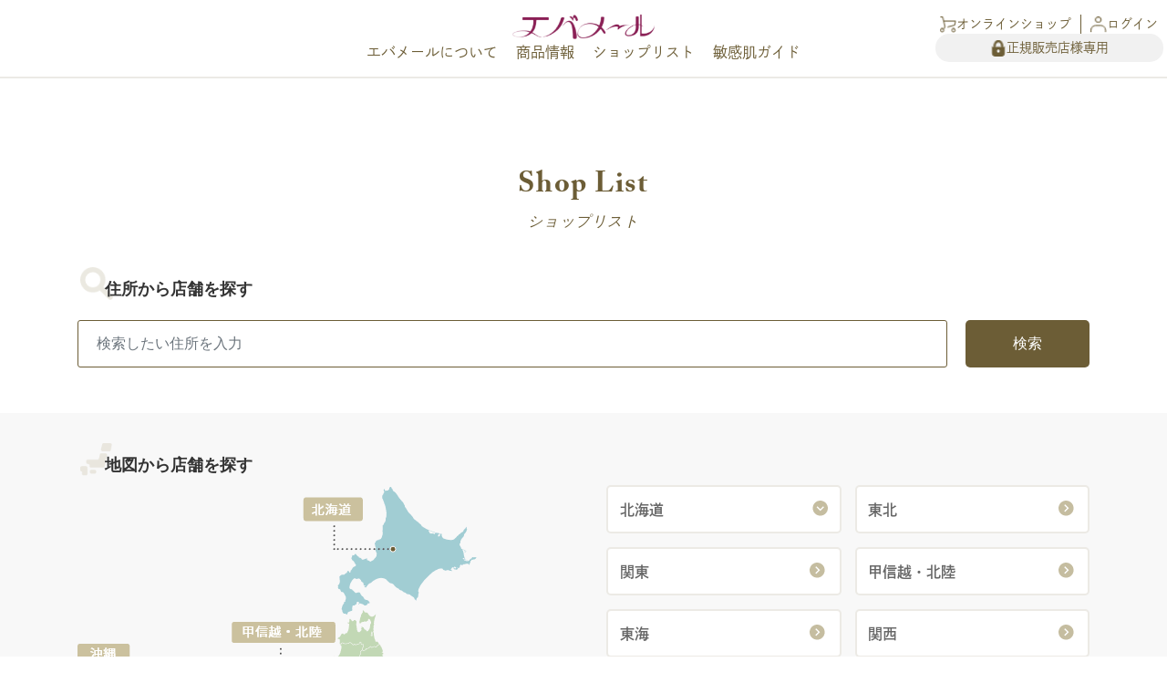

--- FILE ---
content_type: text/html; charset=UTF-8
request_url: http://evermere.co.jp/shoplist/
body_size: 18409
content:
<!DOCTYPE html>
<html lang="ja" class="no-js no-svg">

<head>
	<!-- Google Tag Manager -->
	<script>
		(function(w, d, s, l, i) {
			w[l] = w[l] || [];
			w[l].push({
				'gtm.start': new Date().getTime(),
				event: 'gtm.js'
			});
			var f = d.getElementsByTagName(s)[0],
				j = d.createElement(s),
				dl = l != 'dataLayer' ? '&l=' + l : '';
			j.async = true;
			j.src =
				'https://www.googletagmanager.com/gtm.js?id=' + i + dl;
			f.parentNode.insertBefore(j, f);
		})(window, document, 'script', 'dataLayer', 'GTM-WNVVKD7');
	</script>
	<!-- End Google Tag Manager -->
	<script>
		(function(d) {
			var config = {
					kitId: 'nch3oyo',
					scriptTimeout: 3000,
					async: true
				},

				h = d.documentElement,
				t = setTimeout(function() {
					h.className = h.className.replace(/\bwf-loading\b/g, "") + " wf-inactive";
				}, config.scriptTimeout),
				tk = d.createElement("script"),
				f = false,
				s = d.getElementsByTagName("script")[0],
				a;
			h.className += " wf-loading";
			tk.src = 'https://use.typekit.net/' + config.kitId + '.js';
			tk.async = true;
			tk.onload = tk.onreadystatechange = function() {
				a = this.readyState;
				if (f || a && a != "complete" && a != "loaded") return;
				f = true;
				clearTimeout(t);
				try {
					Typekit.load(config)
				} catch (e) {}
			};
			s.parentNode.insertBefore(tk, s)
		})(document);
	</script>
	<!-- SEO対策 -->
	<link rel="shortcut icon" href="https://www.evermere.co.jp/evermere/wp-content/uploads/2020/07/cropped-02丸バックb_ロゴw-_32px-32x32.png">
	<meta name="description" content="水と自然の恵みいっぱいのエバメール化粧品は、お肌と自然にやさしい商品を真心こめてご提供します。">
	<meta charset="utf-8">
	<meta name="keywords" content="エバメール,EVERMERE,ゲルクリーム,UVジェル,銀座,ステファニー,STEFANY,化粧品,コスメ,メイクアップ,基礎化粧品">

	<meta http-equiv="X-UA-Compatible" content="IE=11">
	<meta charset="UTF-8">
	<meta name="viewport" content="width=device-width, initial-scale=1">
	<link rel="stylesheet" type="text/css" href="http://evermere.co.jp/wp-content/themes/evermere/style.css?1708346500">
	<link rel="profile" href="https://gmpg.org/xfn/11">
	<link href="https://use.fontawesome.com/releases/v5.6.1/css/all.css?1703517571" rel="stylesheet">
	<!-- <script type="text/javascript" src="http://evermere.co.jp/wp-content/themes/evermere/assets/js/customize-controls.js"></script>
<script type="text/javascript" src="http://evermere.co.jp/wp-content/themes/evermere/assets/js/customize-previews.js"></script>
<script type="text/javascript" src="http://evermere.co.jp/wp-content/themes/evermere/assets/js/global.js"></script>
<script type="text/javascript" src="http://evermere.co.jp/wp-content/themes/evermere/assets/js/html5.js"></script>
<script type="text/javascript" src="http://evermere.co.jp/wp-content/themes/evermere/assets/js/jquery.scrollTo.js"></script>
<script type="text/javascript" src="http://evermere.co.jp/wp-content/themes/evermere/assets/js/navigation.js"></script>
<script type="text/javascript" src="http://evermere.co.jp/wp-content/themes/evermere/assets/js/skip-link-focus-fix.js"></script> -->
	<script>
		(function(d) {
			var config = {
					kitId: 'nch3oyo',
					scriptTimeout: 3000,
					async: true
				},
				h = d.documentElement,
				t = setTimeout(function() {
					h.className = h.className.replace(/\bwf-loading\b/g, "") + " wf-inactive";
				}, config.scriptTimeout),
				tk = d.createElement("script"),
				f = false,
				s = d.getElementsByTagName("script")[0],
				a;
			h.className += " wf-loading";
			tk.src = 'https://use.typekit.net/' + config.kitId + '.js';
			tk.async = true;
			tk.onload = tk.onreadystatechange = function() {
				a = this.readyState;
				if (f || a && a != "complete" && a != "loaded") return;
				f = true;
				clearTimeout(t);
				try {
					Typekit.load(config)
				} catch (e) {}
			};
			s.parentNode.insertBefore(tk, s)
		})(document);
		(function(d) {
			var config = {
					kitId: 'nch3oyo',
					scriptTimeout: 3000,
					async: true
				},
				h = d.documentElement,
				t = setTimeout(function() {
					h.className = h.className.replace(/\bwf-loading\b/g, "") + " wf-inactive";
				}, config.scriptTimeout),
				tk = d.createElement("script"),
				f = false,
				s = d.getElementsByTagName("script")[0],
				a;
			h.className += " wf-loading";
			tk.src = 'https://use.typekit.net/' + config.kitId + '.js';
			tk.async = true;
			tk.onload = tk.onreadystatechange = function() {
				a = this.readyState;
				if (f || a && a != "complete" && a != "loaded") return;
				f = true;
				clearTimeout(t);
				try {
					Typekit.load(config)
				} catch (e) {}
			};
			s.parentNode.insertBefore(tk, s)
		})(document);
	</script>

	<script>
		(function(d) {
			var config = {
					kitId: 'nch3oyo',
					scriptTimeout: 3000,
					async: true
				},
				h = d.documentElement,
				t = setTimeout(function() {
					h.className = h.className.replace(/\bwf-loading\b/g, "") + " wf-inactive";
				}, config.scriptTimeout),
				tk = d.createElement("script"),
				f = false,
				s = d.getElementsByTagName("script")[0],
				a;
			h.className += " wf-loading";
			tk.src = 'https://use.typekit.net/' + config.kitId + '.js';
			tk.async = true;
			tk.onload = tk.onreadystatechange = function() {
				a = this.readyState;
				if (f || a && a != "complete" && a != "loaded") return;
				f = true;
				clearTimeout(t);
				try {
					Typekit.load(config)
				} catch (e) {}
			};
			s.parentNode.insertBefore(tk, s)
		})(document);
	</script>

	<script type="text/javascript" src="http://evermere.co.jp/wp-content/themes/evermere/assets/js/jquery-3.5.1.js"></script>
	<script>(function(html){html.className = html.className.replace(/\bno-js\b/,'js')})(document.documentElement);</script>
<title>Shop List &#8211; 【公式】エバメール化粧品 / EVERMERE</title>
<meta name='robots' content='max-image-preview:large' />
	<style>img:is([sizes="auto" i], [sizes^="auto," i]) { contain-intrinsic-size: 3000px 1500px }</style>
	<link rel='dns-prefetch' href='//fonts.googleapis.com' />
<link href='https://fonts.gstatic.com' crossorigin rel='preconnect' />
<script>
window._wpemojiSettings = {"baseUrl":"https:\/\/s.w.org\/images\/core\/emoji\/16.0.1\/72x72\/","ext":".png","svgUrl":"https:\/\/s.w.org\/images\/core\/emoji\/16.0.1\/svg\/","svgExt":".svg","source":{"concatemoji":"http:\/\/evermere.co.jp\/wp-includes\/js\/wp-emoji-release.min.js?ver=7aee751638279ba52ef8ab44592de532"}};
/*! This file is auto-generated */
!function(s,n){var o,i,e;function c(e){try{var t={supportTests:e,timestamp:(new Date).valueOf()};sessionStorage.setItem(o,JSON.stringify(t))}catch(e){}}function p(e,t,n){e.clearRect(0,0,e.canvas.width,e.canvas.height),e.fillText(t,0,0);var t=new Uint32Array(e.getImageData(0,0,e.canvas.width,e.canvas.height).data),a=(e.clearRect(0,0,e.canvas.width,e.canvas.height),e.fillText(n,0,0),new Uint32Array(e.getImageData(0,0,e.canvas.width,e.canvas.height).data));return t.every(function(e,t){return e===a[t]})}function u(e,t){e.clearRect(0,0,e.canvas.width,e.canvas.height),e.fillText(t,0,0);for(var n=e.getImageData(16,16,1,1),a=0;a<n.data.length;a++)if(0!==n.data[a])return!1;return!0}function f(e,t,n,a){switch(t){case"flag":return n(e,"\ud83c\udff3\ufe0f\u200d\u26a7\ufe0f","\ud83c\udff3\ufe0f\u200b\u26a7\ufe0f")?!1:!n(e,"\ud83c\udde8\ud83c\uddf6","\ud83c\udde8\u200b\ud83c\uddf6")&&!n(e,"\ud83c\udff4\udb40\udc67\udb40\udc62\udb40\udc65\udb40\udc6e\udb40\udc67\udb40\udc7f","\ud83c\udff4\u200b\udb40\udc67\u200b\udb40\udc62\u200b\udb40\udc65\u200b\udb40\udc6e\u200b\udb40\udc67\u200b\udb40\udc7f");case"emoji":return!a(e,"\ud83e\udedf")}return!1}function g(e,t,n,a){var r="undefined"!=typeof WorkerGlobalScope&&self instanceof WorkerGlobalScope?new OffscreenCanvas(300,150):s.createElement("canvas"),o=r.getContext("2d",{willReadFrequently:!0}),i=(o.textBaseline="top",o.font="600 32px Arial",{});return e.forEach(function(e){i[e]=t(o,e,n,a)}),i}function t(e){var t=s.createElement("script");t.src=e,t.defer=!0,s.head.appendChild(t)}"undefined"!=typeof Promise&&(o="wpEmojiSettingsSupports",i=["flag","emoji"],n.supports={everything:!0,everythingExceptFlag:!0},e=new Promise(function(e){s.addEventListener("DOMContentLoaded",e,{once:!0})}),new Promise(function(t){var n=function(){try{var e=JSON.parse(sessionStorage.getItem(o));if("object"==typeof e&&"number"==typeof e.timestamp&&(new Date).valueOf()<e.timestamp+604800&&"object"==typeof e.supportTests)return e.supportTests}catch(e){}return null}();if(!n){if("undefined"!=typeof Worker&&"undefined"!=typeof OffscreenCanvas&&"undefined"!=typeof URL&&URL.createObjectURL&&"undefined"!=typeof Blob)try{var e="postMessage("+g.toString()+"("+[JSON.stringify(i),f.toString(),p.toString(),u.toString()].join(",")+"));",a=new Blob([e],{type:"text/javascript"}),r=new Worker(URL.createObjectURL(a),{name:"wpTestEmojiSupports"});return void(r.onmessage=function(e){c(n=e.data),r.terminate(),t(n)})}catch(e){}c(n=g(i,f,p,u))}t(n)}).then(function(e){for(var t in e)n.supports[t]=e[t],n.supports.everything=n.supports.everything&&n.supports[t],"flag"!==t&&(n.supports.everythingExceptFlag=n.supports.everythingExceptFlag&&n.supports[t]);n.supports.everythingExceptFlag=n.supports.everythingExceptFlag&&!n.supports.flag,n.DOMReady=!1,n.readyCallback=function(){n.DOMReady=!0}}).then(function(){return e}).then(function(){var e;n.supports.everything||(n.readyCallback(),(e=n.source||{}).concatemoji?t(e.concatemoji):e.wpemoji&&e.twemoji&&(t(e.twemoji),t(e.wpemoji)))}))}((window,document),window._wpemojiSettings);
</script>
<style id='wp-emoji-styles-inline-css'>

	img.wp-smiley, img.emoji {
		display: inline !important;
		border: none !important;
		box-shadow: none !important;
		height: 1em !important;
		width: 1em !important;
		margin: 0 0.07em !important;
		vertical-align: -0.1em !important;
		background: none !important;
		padding: 0 !important;
	}
</style>
<link rel='stylesheet' id='wp-block-library-css' href='http://evermere.co.jp/wp-includes/css/dist/block-library/style.min.css?ver=7aee751638279ba52ef8ab44592de532' media='all' />
<style id='wp-block-library-theme-inline-css'>
.wp-block-audio :where(figcaption){color:#555;font-size:13px;text-align:center}.is-dark-theme .wp-block-audio :where(figcaption){color:#ffffffa6}.wp-block-audio{margin:0 0 1em}.wp-block-code{border:1px solid #ccc;border-radius:4px;font-family:Menlo,Consolas,monaco,monospace;padding:.8em 1em}.wp-block-embed :where(figcaption){color:#555;font-size:13px;text-align:center}.is-dark-theme .wp-block-embed :where(figcaption){color:#ffffffa6}.wp-block-embed{margin:0 0 1em}.blocks-gallery-caption{color:#555;font-size:13px;text-align:center}.is-dark-theme .blocks-gallery-caption{color:#ffffffa6}:root :where(.wp-block-image figcaption){color:#555;font-size:13px;text-align:center}.is-dark-theme :root :where(.wp-block-image figcaption){color:#ffffffa6}.wp-block-image{margin:0 0 1em}.wp-block-pullquote{border-bottom:4px solid;border-top:4px solid;color:currentColor;margin-bottom:1.75em}.wp-block-pullquote cite,.wp-block-pullquote footer,.wp-block-pullquote__citation{color:currentColor;font-size:.8125em;font-style:normal;text-transform:uppercase}.wp-block-quote{border-left:.25em solid;margin:0 0 1.75em;padding-left:1em}.wp-block-quote cite,.wp-block-quote footer{color:currentColor;font-size:.8125em;font-style:normal;position:relative}.wp-block-quote:where(.has-text-align-right){border-left:none;border-right:.25em solid;padding-left:0;padding-right:1em}.wp-block-quote:where(.has-text-align-center){border:none;padding-left:0}.wp-block-quote.is-large,.wp-block-quote.is-style-large,.wp-block-quote:where(.is-style-plain){border:none}.wp-block-search .wp-block-search__label{font-weight:700}.wp-block-search__button{border:1px solid #ccc;padding:.375em .625em}:where(.wp-block-group.has-background){padding:1.25em 2.375em}.wp-block-separator.has-css-opacity{opacity:.4}.wp-block-separator{border:none;border-bottom:2px solid;margin-left:auto;margin-right:auto}.wp-block-separator.has-alpha-channel-opacity{opacity:1}.wp-block-separator:not(.is-style-wide):not(.is-style-dots){width:100px}.wp-block-separator.has-background:not(.is-style-dots){border-bottom:none;height:1px}.wp-block-separator.has-background:not(.is-style-wide):not(.is-style-dots){height:2px}.wp-block-table{margin:0 0 1em}.wp-block-table td,.wp-block-table th{word-break:normal}.wp-block-table :where(figcaption){color:#555;font-size:13px;text-align:center}.is-dark-theme .wp-block-table :where(figcaption){color:#ffffffa6}.wp-block-video :where(figcaption){color:#555;font-size:13px;text-align:center}.is-dark-theme .wp-block-video :where(figcaption){color:#ffffffa6}.wp-block-video{margin:0 0 1em}:root :where(.wp-block-template-part.has-background){margin-bottom:0;margin-top:0;padding:1.25em 2.375em}
</style>
<style id='classic-theme-styles-inline-css'>
/*! This file is auto-generated */
.wp-block-button__link{color:#fff;background-color:#32373c;border-radius:9999px;box-shadow:none;text-decoration:none;padding:calc(.667em + 2px) calc(1.333em + 2px);font-size:1.125em}.wp-block-file__button{background:#32373c;color:#fff;text-decoration:none}
</style>
<link rel='stylesheet' id='sass-basis-core-css' href='http://evermere.co.jp/wp-content/plugins/snow-monkey-editor/dist/css/fallback.css?ver=1763728160' media='all' />
<link rel='stylesheet' id='snow-monkey-editor-css' href='http://evermere.co.jp/wp-content/plugins/snow-monkey-editor/dist/css/app.css?ver=1763728160' media='all' />
<link rel='stylesheet' id='snow-monkey-editor@front-css' href='http://evermere.co.jp/wp-content/plugins/snow-monkey-editor/dist/css/front.css?ver=1763728160' media='all' />
<style id='global-styles-inline-css'>
:root{--wp--preset--aspect-ratio--square: 1;--wp--preset--aspect-ratio--4-3: 4/3;--wp--preset--aspect-ratio--3-4: 3/4;--wp--preset--aspect-ratio--3-2: 3/2;--wp--preset--aspect-ratio--2-3: 2/3;--wp--preset--aspect-ratio--16-9: 16/9;--wp--preset--aspect-ratio--9-16: 9/16;--wp--preset--color--black: #000000;--wp--preset--color--cyan-bluish-gray: #abb8c3;--wp--preset--color--white: #ffffff;--wp--preset--color--pale-pink: #f78da7;--wp--preset--color--vivid-red: #cf2e2e;--wp--preset--color--luminous-vivid-orange: #ff6900;--wp--preset--color--luminous-vivid-amber: #fcb900;--wp--preset--color--light-green-cyan: #7bdcb5;--wp--preset--color--vivid-green-cyan: #00d084;--wp--preset--color--pale-cyan-blue: #8ed1fc;--wp--preset--color--vivid-cyan-blue: #0693e3;--wp--preset--color--vivid-purple: #9b51e0;--wp--preset--gradient--vivid-cyan-blue-to-vivid-purple: linear-gradient(135deg,rgba(6,147,227,1) 0%,rgb(155,81,224) 100%);--wp--preset--gradient--light-green-cyan-to-vivid-green-cyan: linear-gradient(135deg,rgb(122,220,180) 0%,rgb(0,208,130) 100%);--wp--preset--gradient--luminous-vivid-amber-to-luminous-vivid-orange: linear-gradient(135deg,rgba(252,185,0,1) 0%,rgba(255,105,0,1) 100%);--wp--preset--gradient--luminous-vivid-orange-to-vivid-red: linear-gradient(135deg,rgba(255,105,0,1) 0%,rgb(207,46,46) 100%);--wp--preset--gradient--very-light-gray-to-cyan-bluish-gray: linear-gradient(135deg,rgb(238,238,238) 0%,rgb(169,184,195) 100%);--wp--preset--gradient--cool-to-warm-spectrum: linear-gradient(135deg,rgb(74,234,220) 0%,rgb(151,120,209) 20%,rgb(207,42,186) 40%,rgb(238,44,130) 60%,rgb(251,105,98) 80%,rgb(254,248,76) 100%);--wp--preset--gradient--blush-light-purple: linear-gradient(135deg,rgb(255,206,236) 0%,rgb(152,150,240) 100%);--wp--preset--gradient--blush-bordeaux: linear-gradient(135deg,rgb(254,205,165) 0%,rgb(254,45,45) 50%,rgb(107,0,62) 100%);--wp--preset--gradient--luminous-dusk: linear-gradient(135deg,rgb(255,203,112) 0%,rgb(199,81,192) 50%,rgb(65,88,208) 100%);--wp--preset--gradient--pale-ocean: linear-gradient(135deg,rgb(255,245,203) 0%,rgb(182,227,212) 50%,rgb(51,167,181) 100%);--wp--preset--gradient--electric-grass: linear-gradient(135deg,rgb(202,248,128) 0%,rgb(113,206,126) 100%);--wp--preset--gradient--midnight: linear-gradient(135deg,rgb(2,3,129) 0%,rgb(40,116,252) 100%);--wp--preset--font-size--small: 13px;--wp--preset--font-size--medium: 20px;--wp--preset--font-size--large: 36px;--wp--preset--font-size--x-large: 42px;--wp--preset--spacing--20: 0.44rem;--wp--preset--spacing--30: 0.67rem;--wp--preset--spacing--40: 1rem;--wp--preset--spacing--50: 1.5rem;--wp--preset--spacing--60: 2.25rem;--wp--preset--spacing--70: 3.38rem;--wp--preset--spacing--80: 5.06rem;--wp--preset--shadow--natural: 6px 6px 9px rgba(0, 0, 0, 0.2);--wp--preset--shadow--deep: 12px 12px 50px rgba(0, 0, 0, 0.4);--wp--preset--shadow--sharp: 6px 6px 0px rgba(0, 0, 0, 0.2);--wp--preset--shadow--outlined: 6px 6px 0px -3px rgba(255, 255, 255, 1), 6px 6px rgba(0, 0, 0, 1);--wp--preset--shadow--crisp: 6px 6px 0px rgba(0, 0, 0, 1);}:where(.is-layout-flex){gap: 0.5em;}:where(.is-layout-grid){gap: 0.5em;}body .is-layout-flex{display: flex;}.is-layout-flex{flex-wrap: wrap;align-items: center;}.is-layout-flex > :is(*, div){margin: 0;}body .is-layout-grid{display: grid;}.is-layout-grid > :is(*, div){margin: 0;}:where(.wp-block-columns.is-layout-flex){gap: 2em;}:where(.wp-block-columns.is-layout-grid){gap: 2em;}:where(.wp-block-post-template.is-layout-flex){gap: 1.25em;}:where(.wp-block-post-template.is-layout-grid){gap: 1.25em;}.has-black-color{color: var(--wp--preset--color--black) !important;}.has-cyan-bluish-gray-color{color: var(--wp--preset--color--cyan-bluish-gray) !important;}.has-white-color{color: var(--wp--preset--color--white) !important;}.has-pale-pink-color{color: var(--wp--preset--color--pale-pink) !important;}.has-vivid-red-color{color: var(--wp--preset--color--vivid-red) !important;}.has-luminous-vivid-orange-color{color: var(--wp--preset--color--luminous-vivid-orange) !important;}.has-luminous-vivid-amber-color{color: var(--wp--preset--color--luminous-vivid-amber) !important;}.has-light-green-cyan-color{color: var(--wp--preset--color--light-green-cyan) !important;}.has-vivid-green-cyan-color{color: var(--wp--preset--color--vivid-green-cyan) !important;}.has-pale-cyan-blue-color{color: var(--wp--preset--color--pale-cyan-blue) !important;}.has-vivid-cyan-blue-color{color: var(--wp--preset--color--vivid-cyan-blue) !important;}.has-vivid-purple-color{color: var(--wp--preset--color--vivid-purple) !important;}.has-black-background-color{background-color: var(--wp--preset--color--black) !important;}.has-cyan-bluish-gray-background-color{background-color: var(--wp--preset--color--cyan-bluish-gray) !important;}.has-white-background-color{background-color: var(--wp--preset--color--white) !important;}.has-pale-pink-background-color{background-color: var(--wp--preset--color--pale-pink) !important;}.has-vivid-red-background-color{background-color: var(--wp--preset--color--vivid-red) !important;}.has-luminous-vivid-orange-background-color{background-color: var(--wp--preset--color--luminous-vivid-orange) !important;}.has-luminous-vivid-amber-background-color{background-color: var(--wp--preset--color--luminous-vivid-amber) !important;}.has-light-green-cyan-background-color{background-color: var(--wp--preset--color--light-green-cyan) !important;}.has-vivid-green-cyan-background-color{background-color: var(--wp--preset--color--vivid-green-cyan) !important;}.has-pale-cyan-blue-background-color{background-color: var(--wp--preset--color--pale-cyan-blue) !important;}.has-vivid-cyan-blue-background-color{background-color: var(--wp--preset--color--vivid-cyan-blue) !important;}.has-vivid-purple-background-color{background-color: var(--wp--preset--color--vivid-purple) !important;}.has-black-border-color{border-color: var(--wp--preset--color--black) !important;}.has-cyan-bluish-gray-border-color{border-color: var(--wp--preset--color--cyan-bluish-gray) !important;}.has-white-border-color{border-color: var(--wp--preset--color--white) !important;}.has-pale-pink-border-color{border-color: var(--wp--preset--color--pale-pink) !important;}.has-vivid-red-border-color{border-color: var(--wp--preset--color--vivid-red) !important;}.has-luminous-vivid-orange-border-color{border-color: var(--wp--preset--color--luminous-vivid-orange) !important;}.has-luminous-vivid-amber-border-color{border-color: var(--wp--preset--color--luminous-vivid-amber) !important;}.has-light-green-cyan-border-color{border-color: var(--wp--preset--color--light-green-cyan) !important;}.has-vivid-green-cyan-border-color{border-color: var(--wp--preset--color--vivid-green-cyan) !important;}.has-pale-cyan-blue-border-color{border-color: var(--wp--preset--color--pale-cyan-blue) !important;}.has-vivid-cyan-blue-border-color{border-color: var(--wp--preset--color--vivid-cyan-blue) !important;}.has-vivid-purple-border-color{border-color: var(--wp--preset--color--vivid-purple) !important;}.has-vivid-cyan-blue-to-vivid-purple-gradient-background{background: var(--wp--preset--gradient--vivid-cyan-blue-to-vivid-purple) !important;}.has-light-green-cyan-to-vivid-green-cyan-gradient-background{background: var(--wp--preset--gradient--light-green-cyan-to-vivid-green-cyan) !important;}.has-luminous-vivid-amber-to-luminous-vivid-orange-gradient-background{background: var(--wp--preset--gradient--luminous-vivid-amber-to-luminous-vivid-orange) !important;}.has-luminous-vivid-orange-to-vivid-red-gradient-background{background: var(--wp--preset--gradient--luminous-vivid-orange-to-vivid-red) !important;}.has-very-light-gray-to-cyan-bluish-gray-gradient-background{background: var(--wp--preset--gradient--very-light-gray-to-cyan-bluish-gray) !important;}.has-cool-to-warm-spectrum-gradient-background{background: var(--wp--preset--gradient--cool-to-warm-spectrum) !important;}.has-blush-light-purple-gradient-background{background: var(--wp--preset--gradient--blush-light-purple) !important;}.has-blush-bordeaux-gradient-background{background: var(--wp--preset--gradient--blush-bordeaux) !important;}.has-luminous-dusk-gradient-background{background: var(--wp--preset--gradient--luminous-dusk) !important;}.has-pale-ocean-gradient-background{background: var(--wp--preset--gradient--pale-ocean) !important;}.has-electric-grass-gradient-background{background: var(--wp--preset--gradient--electric-grass) !important;}.has-midnight-gradient-background{background: var(--wp--preset--gradient--midnight) !important;}.has-small-font-size{font-size: var(--wp--preset--font-size--small) !important;}.has-medium-font-size{font-size: var(--wp--preset--font-size--medium) !important;}.has-large-font-size{font-size: var(--wp--preset--font-size--large) !important;}.has-x-large-font-size{font-size: var(--wp--preset--font-size--x-large) !important;}
:where(.wp-block-post-template.is-layout-flex){gap: 1.25em;}:where(.wp-block-post-template.is-layout-grid){gap: 1.25em;}
:where(.wp-block-columns.is-layout-flex){gap: 2em;}:where(.wp-block-columns.is-layout-grid){gap: 2em;}
:root :where(.wp-block-pullquote){font-size: 1.5em;line-height: 1.6;}
</style>
<link rel='stylesheet' id='snow-monkey-editor@view-css' href='http://evermere.co.jp/wp-content/plugins/snow-monkey-editor/dist/css/view.css?ver=1763728160' media='all' />
<link rel='stylesheet' id='evermere-fonts-css' href='https://fonts.googleapis.com/css?family=Libre+Franklin%3A300%2C300i%2C400%2C400i%2C600%2C600i%2C800%2C800i&#038;subset=latin%2Clatin-ext&#038;display=fallback' media='all' />
<link rel='stylesheet' id='wp-pagenavi-css' href='http://evermere.co.jp/wp-content/plugins/wp-pagenavi/pagenavi-css.css?ver=2.70' media='all' />
<script src="http://evermere.co.jp/wp-content/plugins/snow-monkey-editor/dist/js/app.js?ver=1763728160" id="snow-monkey-editor-js" defer data-wp-strategy="defer"></script>
<!--[if lt IE 9]>
<script src="http://evermere.co.jp/wp-content/themes/evermere/assets/js/html5.js?ver=20161020" id="html5-js"></script>
<![endif]-->
<script src="http://evermere.co.jp/wp-includes/js/jquery/jquery.min.js?ver=3.7.1" id="jquery-core-js"></script>
<script src="http://evermere.co.jp/wp-includes/js/jquery/jquery-migrate.min.js?ver=3.4.1" id="jquery-migrate-js"></script>
<link rel="https://api.w.org/" href="http://evermere.co.jp/wp-json/" /><link rel="alternate" title="JSON" type="application/json" href="http://evermere.co.jp/wp-json/wp/v2/pages/9" /><link rel="EditURI" type="application/rsd+xml" title="RSD" href="http://evermere.co.jp/xmlrpc.php?rsd" />

<link rel="canonical" href="http://evermere.co.jp/shoplist/" />
<link rel='shortlink' href='http://evermere.co.jp/?p=9' />
<link rel="alternate" title="oEmbed (JSON)" type="application/json+oembed" href="http://evermere.co.jp/wp-json/oembed/1.0/embed?url=http%3A%2F%2Fevermere.co.jp%2Fshoplist%2F" />
<link rel="alternate" title="oEmbed (XML)" type="text/xml+oembed" href="http://evermere.co.jp/wp-json/oembed/1.0/embed?url=http%3A%2F%2Fevermere.co.jp%2Fshoplist%2F&#038;format=xml" />
<link rel="icon" href="http://evermere.co.jp/wp-content/uploads/2020/07/e06e1febc77e5dcc65c9a3896cb24ff1-1.png" sizes="32x32" />
<link rel="icon" href="http://evermere.co.jp/wp-content/uploads/2020/07/e06e1febc77e5dcc65c9a3896cb24ff1-1.png" sizes="192x192" />
<link rel="apple-touch-icon" href="http://evermere.co.jp/wp-content/uploads/2020/07/e06e1febc77e5dcc65c9a3896cb24ff1-1.png" />
<meta name="msapplication-TileImage" content="http://evermere.co.jp/wp-content/uploads/2020/07/e06e1febc77e5dcc65c9a3896cb24ff1-1.png" />

							<link rel="stylesheet" type="text/css" href="http://evermere.co.jp/wp-content/themes/evermere/assets/css/shop.css?1671646748">
										</head>

<body class="effect-fade d-none">
	<!-- Google Tag Manager (noscript) -->
	<noscript><iframe src="https://www.googletagmanager.com/ns.html?id=GTM-WNVVKD7" height="0" width="0" style="display:none;visibility:hidden"></iframe></noscript>
	<!-- End Google Tag Manager (noscript) -->
	<script type="text/javascript">
		window.addEventListener("load", function() {
			document.getElementsByTagName("body")[0].classList.remove("d-none");
		})
	</script>
	<header id="masthead" class="site-header bg-white" role="banner" style="z-index: 10000000;top: -25px;">

				<div id="fade-background">

</div>
<nav class="fade-popup position-fixed bg-white w-100" style="top: 0px;">
  <!-- <div class="recruitment-none"></div> -->
  <div class="header-wrapper nav-height">
    <div class="header-left pc-show">
      <a href="http://evermere.co.jp/" class="logo-wrapper"><img src="http://evermere.co.jp/wp-content/themes/evermere/assets/images/login_logo.png" class="logo-img-nav"></a>
      <div class="header-link-container">
        <a href="http://evermere.co.jp/philosophy">エバメールについて</a>
        <a onClick="product_index_toggle();" style="cursor: pointer;" >商品情報</a>
        <a href="http://evermere.co.jp/shoplist">ショップリスト</a>
		 <a href="http://evermere.co.jp/column">敏感肌ガイド</a>
      </div>
    </div>
    <div class="header-right pc-show">
      <div class="header-right-top">
        <a href="https://www.evermere-shop.jp/" class="icon-container"><img src="http://evermere.co.jp/wp-content/themes/evermere/assets/images/icons/icon_cart.png">オンラインショップ</a>
        <a href="https://www.evermere-shop.jp/sign_in" class="icon-container"><img src="http://evermere.co.jp/wp-content/themes/evermere/assets/images/icons/icon_user.png">ログイン</a>
      </div>
      <div class="header-right-bottom">
        <a href="http://evermere.co.jp/login" class="icon-container"><img src="http://evermere.co.jp/wp-content/themes/evermere/assets/images/icons/lock.png">正規販売店様専用</a>
      </div>
    </div>
    <div class="nav-area-sp">
      <a href="http://evermere.co.jp/" class="logo-wrapper"><img src="http://evermere.co.jp/wp-content/themes/evermere/assets/images/login_logo.png" class="logo-img-nav"></a>
      <div id="humberger-trigger" class="px-3 ml-auto">
        <a href="#" class="ml-auto menu-trigger trigger-open">
          <span></span>
          <span></span>
        </a>
      </div>
      <div id="menu-area-sp" class="hide_menu text-left">
        <div class="header-wrapper--sp nav-height--sp">
          <div class="header-left--sp">
            <a href="http://evermere.co.jp/" class="logo-wrapper"><img src="http://evermere.co.jp/wp-content/themes/evermere/assets/images/login_logo.png" class="logo-img-nav"></a>
          </div>
          <div class="header-right--sp">
            <a href="#" class="ml-auto menu-trigger trigger-close" id="menu-humberger">
              <span></span>
              <span></span>
              <span></span>
            </a>
          </div>
        </div>
        <div class="menu-bg-sp pt-5">
          <div class="container mt-5">
            <!-- スマホメニューの表示内容 -->
            <hr>
            <a class="nav-item-sp nav-link px-0" href="http://evermere.co.jp/philosophy">
              <span class="nav-text-sp">エバメールについて</span>
            </a>
            <hr>
            <div class="nav-link px-0">
              <div class="item-category-box">
                <span class="nav-text-sp">商品情報</span>
                <div class="sub-menu-close"></div>
              </div>
              <div class="item-category-links">
                <div class="category-wrapper">
                  <a class="category-link" href="http://evermere.co.jp/makeup-remover">
                    メイク落とし
                  </a>
                  <a class="category-link" href="http://evermere.co.jp/facial-wash">
                    洗顔料
                  </a>
                  <a class="category-link" href="http://evermere.co.jp/uv-rays">
                    日焼け止め
                  </a>
                  <a class="category-link" href="http://evermere.co.jp/booster-serum">
                    導入美容液
                  </a>
                  <a class="category-link" href="http://evermere.co.jp/face-lotion">
                    化粧水
                  </a>
                  <a class="category-link" href="http://evermere.co.jp/gel-cream">
                    ゲルクリーム
                  </a>
                  <a class="category-link" href="http://evermere.co.jp/foundation">
                    ファンデーション
                  </a>
                  <a class="category-link" href="http://evermere.co.jp/hair-care">
                    ヘアケア
                  </a>
                </div>
              </div>
            </div>
            <hr>
            <a class="nav-item-sp nav-link px-0" href="http://evermere.co.jp/shoplist">
              <span class="nav-text-sp">ショップリスト</span>
            </a>
            <hr>
            <a class="nav-item-sp nav-link px-0" href="http://evermere.co.jp/column"><span class="nav-text-sp">敏感肌ガイド</span>
            </a>
            <hr>
            <div class="login-menu-sp">
              <a class="nav-item-sp nav-link px-0" href="http://evermere.co.jp/login">
                <span class="nav-text-sp dealer-only-parts"><img src="http://evermere.co.jp/wp-content/themes/evermere/assets/images/icons/lock.png" class="icon-sp">正規販売店様専用</span>
              </a>
              <a class="nav-item-sp nav-link px-0" href="https://www.evermere-shop.jp/">
                <span class="nav-text-sp dealer-only-parts"><img src="http://evermere.co.jp/wp-content/themes/evermere/assets/images/icons/icon_cart.png" class="icon-sp">オンラインショップ</span>
              </a>
              <a class="nav-item-sp nav-link px-0" href="https://www.evermere-shop.jp/sign_in">
                <span class="nav-text-sp dealer-only-parts"><img src="http://evermere.co.jp/wp-content/themes/evermere/assets/images/icons/icon_user.png" class="icon-sp">ログイン</span>
              </a>
            </div>
          </div>
        </div>
      </div>
    </div>
      </div>
  </div>
</nav>

<div class="production-index-card position-fixed" style="display: none;">
  <div class="mx-auto">
    <ul class="nav" id="myTab" role="tablist">
      <li class="nav-item" role="presentation">
        <a class="nav-link production-nav-link" id="makeup-tab" data-toggle="tab" href="#makeup" role="tab" aria-controls="makeup" aria-selected="false">メイク落とし</a>
      </li> 
      <li class="nav-item" role="presentation">
        <a class="nav-link production-nav-link" id="facial-tab" data-toggle="tab" href="#facial" role="tab" aria-controls="facial" aria-selected="false">洗顔料</a>
      </li>   
      <li class="nav-item" role="presentation">
        <a class="nav-link production-nav-link" id="uv-tab" data-toggle="tab" href="#uv" role="tab" aria-controls="uv" aria-selected="false">日焼け止め</a>
      </li>
      <li class="nav-item" role="presentation">
        <a class="nav-link production-nav-link" id="booster-tab" data-toggle="tab" href="#booster" role="tab" aria-controls="booster" aria-selected="false">導入美容液</a>
      </li>
      <li class="nav-item" role="presentation">
        <a class="nav-link production-nav-link" id="lotion-tab" data-toggle="tab" href="#lotion" role="tab" aria-controls="lotion" aria-selected="false">化粧水</a>
      </li>
      <li class="nav-item" role="presentation">
        <a class="nav-link production-nav-link" id="gel-tab" data-toggle="tab" href="#gel" role="tab" aria-controls="gel" aria-selected="false">ゲルクリーム</a>
      </li>
      <li class="nav-item" role="presentation">
        <a class="nav-link production-nav-link" id="foundation-tab" data-toggle="tab" href="#foundation" role="tab" aria-controls="foundation" aria-selected="false">ファンデーション</a>
      </li>
      <li class="nav-item" role="presentation">
        <a class="nav-link production-nav-link" id="hair-tab" data-toggle="tab" href="#hair" role="tab" aria-controls="hair" aria-selected="false">ヘアケア</a>
      </li>
    </ul>
    <div class="tab-content mt-5" id="myTabContent">
      <div class="tab-pane fade show pt-5 active" id="water" role="tabpanel" aria-labelledby="water-tab">
      </div>
      <div class="tab-pane fade pt-5" id="facial" role="tabpanel" aria-labelledby="water-tab">
        <div class="tab-box">
          <h2 class="pc-nav-font-size-16"><a href="http://evermere.co.jp/facial-wash/">洗顔料</a></h2>
          <div class="tab-items">
            <a href="http://evermere.co.jp/facial-wash#product1" class="tab-item">
              <img width="300" height="300" src="http://evermere.co.jp/wp-content/uploads/2022/05/9f9aa3262e724a701e31b2d686303ef6-300x300.png" class="attachment-medium size-medium" alt="" decoding="async" fetchpriority="high" srcset="http://evermere.co.jp/wp-content/uploads/2022/05/9f9aa3262e724a701e31b2d686303ef6-300x300.png 300w, http://evermere.co.jp/wp-content/uploads/2022/05/9f9aa3262e724a701e31b2d686303ef6-1024x1024.png 1024w, http://evermere.co.jp/wp-content/uploads/2022/05/9f9aa3262e724a701e31b2d686303ef6-150x150.png 150w, http://evermere.co.jp/wp-content/uploads/2022/05/9f9aa3262e724a701e31b2d686303ef6-768x768.png 768w, http://evermere.co.jp/wp-content/uploads/2022/05/9f9aa3262e724a701e31b2d686303ef6-100x100.png 100w, http://evermere.co.jp/wp-content/uploads/2022/05/9f9aa3262e724a701e31b2d686303ef6.png 1440w" sizes="100vw" />              <p class="pc-nav-font-size-13">ソフト洗顔</p>
            </a>
            <a href="http://evermere.co.jp/facial-wash#product2" class="tab-item">
              <img width="300" height="300" src="http://evermere.co.jp/wp-content/uploads/2023/12/img-mildwash-1440-300x300.png" class="attachment-medium size-medium" alt="" decoding="async" srcset="http://evermere.co.jp/wp-content/uploads/2023/12/img-mildwash-1440-300x300.png 300w, http://evermere.co.jp/wp-content/uploads/2023/12/img-mildwash-1440-1024x1024.png 1024w, http://evermere.co.jp/wp-content/uploads/2023/12/img-mildwash-1440-150x150.png 150w, http://evermere.co.jp/wp-content/uploads/2023/12/img-mildwash-1440-768x768.png 768w, http://evermere.co.jp/wp-content/uploads/2023/12/img-mildwash-1440-100x100.png 100w, http://evermere.co.jp/wp-content/uploads/2023/12/img-mildwash-1440.png 1440w" sizes="100vw" />              <p class="pc-nav-font-size-13">マイルド洗顔</p>
            </a>
            <!-- <a href="/facial-wash#product3" class="tab-item">
                            <p class="pc-nav-font-size-13">フォーミングクリア<br>ウォッシュ</p>
            </a> -->
<!--             <a href="/facial-wash#product4" class="tab-item">
                            <p class="pc-nav-font-size-13">オイルフォーミング洗顔</p>
            </a> -->
          </div>
        </div>
      </div>


      <div class="tab-pane fade pt-5" id="makeup" role="tabpanel" aria-labelledby="makeup-tab">
        <div class="tab-box">
          <h2 class="pc-nav-font-size-16"><a href="http://evermere.co.jp/makeup-remover/">メイク落とし</a></h2>
          <div class="tab-items">
            <a href="http://evermere.co.jp/makeup-remover#product1" class="tab-item">
              <img width="300" height="300" src="http://evermere.co.jp/wp-content/uploads/2024/02/cleansing-moist-2-300x300.jpg" class="attachment-medium size-medium" alt="" decoding="async" srcset="http://evermere.co.jp/wp-content/uploads/2024/02/cleansing-moist-2-300x300.jpg 300w, http://evermere.co.jp/wp-content/uploads/2024/02/cleansing-moist-2-1024x1024.jpg 1024w, http://evermere.co.jp/wp-content/uploads/2024/02/cleansing-moist-2-150x150.jpg 150w, http://evermere.co.jp/wp-content/uploads/2024/02/cleansing-moist-2-768x768.jpg 768w, http://evermere.co.jp/wp-content/uploads/2024/02/cleansing-moist-2-1536x1536.jpg 1536w, http://evermere.co.jp/wp-content/uploads/2024/02/cleansing-moist-2-2048x2048.jpg 2048w, http://evermere.co.jp/wp-content/uploads/2024/02/cleansing-moist-2-100x100.jpg 100w" sizes="100vw" />              <p class="pc-nav-font-size-13">クレンジング洗顔 モイスト</p>
            </a>        
          </div>
        </div>
      </div>

      <div class="tab-pane fade pt-5" id="uv" role="tabpanel" aria-labelledby="uv-tab">
        <div class="tab-box">
          <h2 class="pc-nav-font-size-16"><a href="http://evermere.co.jp/uv-rays/">日焼け止め</a></h2>
          <div class="tab-items">
            <a href="http://evermere.co.jp/uv-rays#product1" class="tab-item">
              <img width="300" height="300" src="http://evermere.co.jp/wp-content/uploads/2024/07/209_uv-gel-80-300x300.png" class="attachment-medium size-medium" alt="" decoding="async" srcset="http://evermere.co.jp/wp-content/uploads/2024/07/209_uv-gel-80-300x300.png 300w, http://evermere.co.jp/wp-content/uploads/2024/07/209_uv-gel-80-1024x1024.png 1024w, http://evermere.co.jp/wp-content/uploads/2024/07/209_uv-gel-80-150x150.png 150w, http://evermere.co.jp/wp-content/uploads/2024/07/209_uv-gel-80-768x768.png 768w, http://evermere.co.jp/wp-content/uploads/2024/07/209_uv-gel-80-100x100.png 100w, http://evermere.co.jp/wp-content/uploads/2024/07/209_uv-gel-80.png 1440w" sizes="100vw" />              <p class="pc-nav-font-size-13">UVゲル</p>
            </a>
            <a href="http://evermere.co.jp/uv-rays#product2" class="tab-item">
              <img width="300" height="300" src="http://evermere.co.jp/wp-content/uploads/2024/07/235_moisttech-uv-gel50-300x300.png" class="attachment-medium size-medium" alt="" decoding="async" srcset="http://evermere.co.jp/wp-content/uploads/2024/07/235_moisttech-uv-gel50-300x300.png 300w, http://evermere.co.jp/wp-content/uploads/2024/07/235_moisttech-uv-gel50-1024x1024.png 1024w, http://evermere.co.jp/wp-content/uploads/2024/07/235_moisttech-uv-gel50-150x150.png 150w, http://evermere.co.jp/wp-content/uploads/2024/07/235_moisttech-uv-gel50-768x768.png 768w, http://evermere.co.jp/wp-content/uploads/2024/07/235_moisttech-uv-gel50-100x100.png 100w, http://evermere.co.jp/wp-content/uploads/2024/07/235_moisttech-uv-gel50.png 1440w" sizes="100vw" />              <p class="pc-nav-font-size-13">モイストテックUVジェル<br>50⁺</p>
            </a>
            <!-- <a href="/uv-rays#product3" class="tab-item">
                            <p class="pc-nav-font-size-13">ウォーター<br>UVゲルクリーム</p>
            </a> -->
          </div>
        </div>
      </div>
      <div class="tab-pane fade pt-5" id="booster" role="tabpanel" aria-labelledby="booster-tab">
        <div class="tab-box">
          <h2 class="pc-nav-font-size-16"><a href="http://evermere.co.jp/booster-serum/">導入美容液</a></h2>
          <div class="tab-items">
            <a href="http://evermere.co.jp/booster-serum#product1" class="tab-item">
              <img width="300" height="300" src="http://evermere.co.jp/wp-content/uploads/2022/05/0dcb4f498ddd7354b7a59ec48f61a71c-300x300.png" class="attachment-medium size-medium" alt="" decoding="async" srcset="http://evermere.co.jp/wp-content/uploads/2022/05/0dcb4f498ddd7354b7a59ec48f61a71c-300x300.png 300w, http://evermere.co.jp/wp-content/uploads/2022/05/0dcb4f498ddd7354b7a59ec48f61a71c-1024x1024.png 1024w, http://evermere.co.jp/wp-content/uploads/2022/05/0dcb4f498ddd7354b7a59ec48f61a71c-150x150.png 150w, http://evermere.co.jp/wp-content/uploads/2022/05/0dcb4f498ddd7354b7a59ec48f61a71c-768x768.png 768w, http://evermere.co.jp/wp-content/uploads/2022/05/0dcb4f498ddd7354b7a59ec48f61a71c-100x100.png 100w, http://evermere.co.jp/wp-content/uploads/2022/05/0dcb4f498ddd7354b7a59ec48f61a71c.png 1440w" sizes="100vw" />              <p class="pc-nav-font-size-13">ファーストブースター<br>導入液</p>
            </a>
          </div>
        </div>
      </div>
      <div class="tab-pane fade pt-5" id="lotion" role="tabpanel" aria-labelledby="lotion-tab">
        <div class="tab-box">
          <h2 class="pc-nav-font-size-16"><a href="http://evermere.co.jp//face-lotion/">化粧水</a></h2>
          2026.4 リニューアル予定
          <!-- <div class="tab-items">
            <a href="/face-lotion#product1" class="tab-item">
              <img width="300" height="300" src="http://evermere.co.jp/wp-content/uploads/2023/01/koujunsui-300x300.png" class="attachment-medium size-medium" alt="光潤水プレミアム化粧水" decoding="async" srcset="http://evermere.co.jp/wp-content/uploads/2023/01/koujunsui-300x300.png 300w, http://evermere.co.jp/wp-content/uploads/2023/01/koujunsui-1024x1024.png 1024w, http://evermere.co.jp/wp-content/uploads/2023/01/koujunsui-150x150.png 150w, http://evermere.co.jp/wp-content/uploads/2023/01/koujunsui-768x768.png 768w, http://evermere.co.jp/wp-content/uploads/2023/01/koujunsui-100x100.png 100w, http://evermere.co.jp/wp-content/uploads/2023/01/koujunsui.png 1440w" sizes="100vw" />              <p class="pc-nav-font-size-13">光潤水<br>プレミアム化粧水</p>
            </a>
          </div> -->
        </div>
      </div>
      <div class="tab-pane fade pt-5" id="gel" role="tabpanel" aria-labelledby="gel-tab">
        <div class="tab-box">
          <h2 class="pc-nav-font-size-16"><a href="http://evermere.co.jp/gel-cream/">ゲルクリーム</a></h2>
          <div class="tab-items">
            <a href="http://evermere.co.jp/gel-cream#product1" class="tab-item">
              <img width="300" height="300" src="http://evermere.co.jp/wp-content/uploads/2024/07/41006_gel-cream-180-300x300.png" class="attachment-medium size-medium" alt="" decoding="async" srcset="http://evermere.co.jp/wp-content/uploads/2024/07/41006_gel-cream-180-300x300.png 300w, http://evermere.co.jp/wp-content/uploads/2024/07/41006_gel-cream-180-1024x1024.png 1024w, http://evermere.co.jp/wp-content/uploads/2024/07/41006_gel-cream-180-150x150.png 150w, http://evermere.co.jp/wp-content/uploads/2024/07/41006_gel-cream-180-768x768.png 768w, http://evermere.co.jp/wp-content/uploads/2024/07/41006_gel-cream-180-100x100.png 100w, http://evermere.co.jp/wp-content/uploads/2024/07/41006_gel-cream-180.png 1440w" sizes="100vw" />              <p class="pc-nav-font-size-13">ゲルクリーム</p>
            </a>
            <a href="http://evermere.co.jp/gel-cream#product4" class="tab-item">
              <img width="300" height="300" src="http://evermere.co.jp/wp-content/uploads/2023/11/47033_wrinkleWhite-gel-cream-image-300x300.jpg" class="attachment-medium size-medium" alt="" decoding="async" srcset="http://evermere.co.jp/wp-content/uploads/2023/11/47033_wrinkleWhite-gel-cream-image-300x300.jpg 300w, http://evermere.co.jp/wp-content/uploads/2023/11/47033_wrinkleWhite-gel-cream-image-1024x1024.jpg 1024w, http://evermere.co.jp/wp-content/uploads/2023/11/47033_wrinkleWhite-gel-cream-image-150x150.jpg 150w, http://evermere.co.jp/wp-content/uploads/2023/11/47033_wrinkleWhite-gel-cream-image-768x768.jpg 768w, http://evermere.co.jp/wp-content/uploads/2023/11/47033_wrinkleWhite-gel-cream-image-100x100.jpg 100w, http://evermere.co.jp/wp-content/uploads/2023/11/47033_wrinkleWhite-gel-cream-image.jpg 1440w" sizes="100vw" />              <p class="pc-nav-font-size-13">リンクル&ホワイト ゲルクリーム</p>
            </a>
<!--             <a href="/gel-cream#product3" class="tab-item">
                            <p class="pc-nav-font-size-13">露肌ゲルクリーム</p>
            </a> -->
            <!-- <a href="/gel-cream#product4" class="tab-item">
                            <p class="pc-nav-font-size-13">ウォーターモイスチュア<br>ライジングゲルクリーム</p>
            </a> -->
          </div>
        </div>
      </div>
      <div class="tab-pane fade pt-5" id="foundation" role="tabpanel" aria-labelledby="foundation-tab">
        <div class="tab-box">
          <h2 class="pc-nav-font-size-16"><a href="http://evermere.co.jp/foundation/">ファンデーション</a></h2>
          <div class="tab-items">
            <a href="http://evermere.co.jp/foundation#product1" class="tab-item">
              <img width="300" height="300" src="http://evermere.co.jp/wp-content/uploads/2022/05/024182241708c300a7f34ef623fbc8e5-300x300.png" class="attachment-medium size-medium" alt="" decoding="async" srcset="http://evermere.co.jp/wp-content/uploads/2022/05/024182241708c300a7f34ef623fbc8e5-300x300.png 300w, http://evermere.co.jp/wp-content/uploads/2022/05/024182241708c300a7f34ef623fbc8e5-1024x1024.png 1024w, http://evermere.co.jp/wp-content/uploads/2022/05/024182241708c300a7f34ef623fbc8e5-150x150.png 150w, http://evermere.co.jp/wp-content/uploads/2022/05/024182241708c300a7f34ef623fbc8e5-768x768.png 768w, http://evermere.co.jp/wp-content/uploads/2022/05/024182241708c300a7f34ef623fbc8e5-100x100.png 100w, http://evermere.co.jp/wp-content/uploads/2022/05/024182241708c300a7f34ef623fbc8e5.png 1440w" sizes="100vw" />              <p class="pc-nav-font-size-13">ファンデーションゲル</p>
            </a>
            <a href="http://evermere.co.jp/foundation#product2" class="tab-item">
              <img width="300" height="300" src="http://evermere.co.jp/wp-content/uploads/2022/05/d9d55cee282bd8b7b14f17118e5d128f-300x300.png" class="attachment-medium size-medium" alt="" decoding="async" srcset="http://evermere.co.jp/wp-content/uploads/2022/05/d9d55cee282bd8b7b14f17118e5d128f-300x300.png 300w, http://evermere.co.jp/wp-content/uploads/2022/05/d9d55cee282bd8b7b14f17118e5d128f-1024x1024.png 1024w, http://evermere.co.jp/wp-content/uploads/2022/05/d9d55cee282bd8b7b14f17118e5d128f-150x150.png 150w, http://evermere.co.jp/wp-content/uploads/2022/05/d9d55cee282bd8b7b14f17118e5d128f-768x768.png 768w, http://evermere.co.jp/wp-content/uploads/2022/05/d9d55cee282bd8b7b14f17118e5d128f-100x100.png 100w, http://evermere.co.jp/wp-content/uploads/2022/05/d9d55cee282bd8b7b14f17118e5d128f.png 1440w" sizes="100vw" />              <p class="pc-nav-font-size-13">パウダーファンデーション<br>露肌</p>
            </a>
<!--             <a href="/foundation#product3" class="tab-item item-adjust">
								<p class="pc-nav-font-size-13">モイスチュアライジング<br>カバークッション<br>ファンデーション</p>
            </a> -->
          </div>
        </div>
      </div>
      <div class="tab-pane fade pt-5" id="hair" role="tabpanel" aria-labelledby="hair-tab">
        <div class="tab-box">
          <h2 class="pc-nav-font-size-16"><a href="http://evermere.co.jp/hair-care/">ヘアケア</a></h2>
          <div class="tab-items">
            <a href="http://evermere.co.jp/hair-care#product1" class="tab-item">
              <img width="300" height="300" src="http://evermere.co.jp/wp-content/uploads/2022/05/0702ca8a13981d7526e9338fd4be4200-300x300.png" class="attachment-medium size-medium" alt="" decoding="async" srcset="http://evermere.co.jp/wp-content/uploads/2022/05/0702ca8a13981d7526e9338fd4be4200-300x300.png 300w, http://evermere.co.jp/wp-content/uploads/2022/05/0702ca8a13981d7526e9338fd4be4200-1024x1024.png 1024w, http://evermere.co.jp/wp-content/uploads/2022/05/0702ca8a13981d7526e9338fd4be4200-150x150.png 150w, http://evermere.co.jp/wp-content/uploads/2022/05/0702ca8a13981d7526e9338fd4be4200-768x768.png 768w, http://evermere.co.jp/wp-content/uploads/2022/05/0702ca8a13981d7526e9338fd4be4200-100x100.png 100w, http://evermere.co.jp/wp-content/uploads/2022/05/0702ca8a13981d7526e9338fd4be4200.png 1440w" sizes="100vw" />              <p class="pc-nav-font-size-13">ウォーターマイクロ<br>フォームシャンプー</p>
            </a>
            <a href="http://evermere.co.jp/hair-care#product2" class="tab-item">
              <img width="300" height="300" src="http://evermere.co.jp/wp-content/uploads/2022/05/e9e1497adf8091f2502a805ed7eee5d1-300x300.png" class="attachment-medium size-medium" alt="" decoding="async" srcset="http://evermere.co.jp/wp-content/uploads/2022/05/e9e1497adf8091f2502a805ed7eee5d1-300x300.png 300w, http://evermere.co.jp/wp-content/uploads/2022/05/e9e1497adf8091f2502a805ed7eee5d1-1024x1024.png 1024w, http://evermere.co.jp/wp-content/uploads/2022/05/e9e1497adf8091f2502a805ed7eee5d1-150x150.png 150w, http://evermere.co.jp/wp-content/uploads/2022/05/e9e1497adf8091f2502a805ed7eee5d1-768x768.png 768w, http://evermere.co.jp/wp-content/uploads/2022/05/e9e1497adf8091f2502a805ed7eee5d1-100x100.png 100w, http://evermere.co.jp/wp-content/uploads/2022/05/e9e1497adf8091f2502a805ed7eee5d1.png 1440w" sizes="100vw" />              <p class="pc-nav-font-size-13">ウォーターモイスト<br>トリートメント</p>
            </a>
          </div>
        </div>
      </div>
          </div>
  </div>
  <style media="screen">
    /* PCサイズの場合 */
    @media screen and (min-width: 1070px) {
      .nav-area-pc {
        display: inline-flex;
      }

      .product_index_color {
        color: #B55C9D !important;
      }

      .nav-height {
        border-bottom: 2px solid #6c5d3621;
        padding: 15px 0;
      }

      .nav-area-sp {
        display: none;
      }

      .nav-item {
        /* font-size: 10%; */
      }

      .lang-en {
        font-size: 16px;
      }

      .nav-item {
        font-size: 14px;
      }

      .tab-box {
        width: fit-content;
        margin: auto;
        padding: 15px 20px;
        background: #fff;
      }

      .tab-box h2 {
        margin-bottom: 15px;
      }

      .tab-items {
        display: flex;
        justify-content: center;
        align-items: flex-start;
        gap: 15px;
      }

      .tab-item {
        display: flex;
        flex-direction: column;
        justify-content: flex-start;
        align-items: center;
        gap: 10px;
        width: 200px;
      }

      .item-adjust {
        justify-content: space-between;
      }

      .tab-item p {
        text-align: center;
      }
    }

    @media screen and (min-width: 981px) {
      .tab-box {
        width: fit-content;
        margin: auto;
        padding: 15px 20px;
        background: #fff;
      }

      .tab-box h2 {
        margin-bottom: 15px;
      }

      .tab-items {
        display: flex;
        justify-content: center;
        align-items: flex-start;
        gap: 15px;
      }

      .tab-item {
        display: flex;
        flex-direction: column;
        justify-content: flex-start;
        align-items: center;
        gap: 10px;
        width: 200px;
      }
    }

    /* SPサイズの場合 */
    @media screen and (max-width: 1070px) {
      .nav-area-pc {
        display: none;
      }

      .nav-height {
        border-bottom: 1px solid #ececec;
        min-height: 60px;
      }

      .nav-height--sp {
        padding: 15px 0;
        min-height: 60px;
        background: #fff;
      }

      .nav-area-sp {
        width: 100%;
        display: flex;
        justify-content: space-between;
        align-items: center;
        font-size: 13px;
        padding: 0px;
        margin-top: 5px;
      }

      .menu-trigger,
      .menu-trigger span {
        display: inline-block;
        transition: all .4s;
        box-sizing: border-box;
        cursor: pointer;
      }

      .trigger-open {
        position: relative;
        width: 30px;
        height: 20px;
      }

      .trigger-open span,
      .trigger-close span {
        position: absolute;
        left: 0;
        width: 100%;
        height: 1px;
        background-color: #6C5D36;
        border-radius: 10px;
      }

      .trigger-open span:nth-of-type(1) {
        top: 0;
      }

      .trigger-open span:nth-of-type(2) {
        top: 10px;
      }

      .trigger-close {
        position: relative;
        width: 20px;
        height: 12px;
      }

      .trigger-close span:nth-of-type(1) {
        top: 0;
      }

      .trigger-close span:nth-of-type(2) {
        top: 5px;
      }

      .trigger-close span:nth-of-type(3) {
        bottom: 0;
      }

      #humberger-trigger {
        height: 30px;
        margin: 15px 10px 0px 10px;
        cursor: pointer;
      }

      #menu-humberger.active span:nth-of-type(1) {
        -webkit-transform: translateY(5px) rotate(-45deg);
        transform: translateY(10px) rotate(-45deg);
      }

      #menu-humberger.active span:nth-of-type(2) {
        opacity: 0;
      }

      #menu-humberger.active span:nth-of-type(3) {
        -webkit-transform: translateY(-3px) rotate(45deg);
        transform: translateY(0px) rotate(45deg);
      }

      .logo-img-nav {
        margin: 0;
        padding-left: 20px;
      }

      .hide_menu {
        position: fixed;
        top: 0;
        right: -400px;
        width: 320px;
        /* animation: navSlideOut 0.3s; */
        /* display: none; */
      }

      .slide_menu {
        position: fixed;
        height: 100vh;
        overflow-y: scroll;
        top: 0;
        width: 100%;
        /* right: -340px;
    height: 100%;
    padding: 20px;
    transition: left .5s, right .5s;
    background-color: rgba(86, 86, 86, .7); */
      }

      @keyframes navSlideIn {
        0% {
          opacity: 0;
          /*初期状態では透明に*/
          transform: translateX(340px);
        }

        100% {
          opacity: 1;
          transform: translateX(0);
        }
      }

      @keyframes navSlideOut {
        0% {
          opacity: 1;
          transform: translateX(0);
        }

        100% {
          opacity: 0;
          /*初期状態では透明に*/
          transform: translateX(340px);
        }
      }

      .nav-item-sp {
        font-size: 14px;
        display: flex;
        justify-content: space-between;
      }

      .nav-item-sp img {
        width: 30px;
      }

      .nav-item-sp .lang-en {
        font-size: 20px;
      }

      nav hr {
        border-color: #6c5d36;
        opacity: .4;
        margin: 7px 0px 10px 0px;
      }

      .nav-text-sp {
        margin-top: 5px;
      }

      .nav-text-sp:after {
        clear: both;
        content: "";
      }

      #menu-area-sp .container img {
        object-fit: cover;
        height: 75%;
        min-height: 100px;
        width: 100%;
      }

    }

    #fade-background {
      width: 100vw;
      position: absolute;
      background: #000;
      opacity: 0.5;
      display: none;
    }
  </style>
  <script type="text/javascript">
    $(function() {
      $('#humberger-trigger, #menu-humberger').on('click', function() {
        if ('.item-category-show') {
          $('.item-category-show').fadeToggle(300);
        }
        $("#menu-humberger").toggleClass('active');
        $("#menu-area-sp").toggleClass('slide_menu');
        if ($(".dealer-links")) {
          if (!$(".dealer-links").is(':hidden')) {
            $(".dealer-links").fadeOut();
          } else {
            $(".dealer-links").fadeIn();
          }
        }
        if ($("#menu-area-sp").hasClass("slide_menu")) {
          $("#menu-area-sp").animate({
            'right': '0'
          }, 400);
          dheight = $(document).height();
          $("#fade-background").css("height", dheight + "px");
          $("#fade-background").fadeIn();
          $("body").css("overflow", "hidden");
        } else {
          $("#menu-area-sp").animate({
            'right': '-400px'
          }, 400)
          $("#fade-background").fadeOut()
          $("body").css("overflow", "auto");
        }
        return false;
      });
    });

    function product_index_toggle() {
      $(".color-theme").toggleClass('product_index_color');
      $(".production-index-card").fadeToggle();
    }
  </script>			</header><!-- #masthead -->
							<div id="page" class="site">
						<a class="skip-link screen-reader-text" href="#content">Skip to content</a>
						<div class="site-content-contain">
							<div id="content" class="site-content pt-0 mb-5">
							
	<nav class="container breadcrumb-position">
	  <ol class="">
				  </ol>
	</nav>
	<span style="clear:both;display:block;margin-bottom: 100px;"></span>
	
<div id="primary" class="content-area">
	<main id="main" class="site-main" role="main">
		<div class="container">
			<p class="text-center my-5 h2 font-weight-bold lang-en" style="font-size: 2rem;">Shop List<br>
				<small class="lang-en h5"><em>ショップリスト</em></small>
			</p>
			<div class="address-search-field">
				<h3 class="search-title search-address-icon">住所から店舗を探す</h3>
				<form name="form01" action="/shoplist-search" method="get">
					<div class="search-box">
						<input type="text" name="keyword" value="" placeholder="検索したい住所を入力" class="form-control">
						<button class="shop-search-button" type="submit">検索</button>
					</div>
				</form>
			</div>
		</div>

		<div class="map-search-field">
			<div class="container fBox">
				<h3 class="search-title search-map-icon">地図から店舗を探す</h3>
				<div class="map-box">
					<div class="map-parts-left">
						<img src="http://evermere.co.jp/wp-content/themes/evermere/assets/images/shoplist/map.png" usemap="#ImageMap" alt="" />
						<map name="ImageMap">
							<area shape="poly" coords="246,13,249,38,279,41,284,69,329,71,321,84,312,82,303,78,299,78,304,90,300,95,291,97,285,101,286,108,287,115,295,122,290,135,299,139,310,128,317,130,320,126,309,117,301,115,296,112,304,101,309,103,315,110,339,99,345,110,368,121,374,128,376,109,403,89,408,93,413,90,416,93,425,88,436,80,425,82,423,72,417,63,427,45,414,57,400,59,397,52,384,51,364,32,343,4,337,5,335,10,339,28,335,44,336,56,326,61,326,66,283,66,284,39,313,41,311,13,246,13,265,25"  alt="北海道" href="http://evermere.co.jp/shop_area/hokkaido/" />
							<area shape="poly" coords="314,139,325,147,330,144,326,156,324,165,328,173,335,179,338,190,340,200,340,206,367,206,366,233,394,236,393,257,335,258,336,236,364,233,361,210,337,208,336,223,330,223,325,233,328,247,321,243,313,246,307,259,314,271,308,289,298,287,294,290,284,280,270,285,268,271,277,268,280,258,277,255,285,244,281,240,278,231,286,211,290,193,283,192,282,190,287,189,290,179,290,166,298,161,301,146,305,149,309,162,314,157,322,161,322,150,311,152,313,139,378,138" alt="東北" data-area="tohoku" />
							<area shape="poly" coords="381,344,380,369,325,364,326,356,283,356,285,344,277,349,278,333,284,326,277,325,273,331,277,339,269,335,263,336,259,340,258,330,263,326,250,312,252,301,246,300,246,295,258,288,261,282,270,287,284,282,293,292,300,289,305,289,298,306,304,324,292,331,294,341,287,344,289,351,324,351,323,344,380,345,373,348" alt="関東" data-area="kanto" />
							<area shape="poly" coords="169,149,280,150,281,174,225,174,222,280,224,282,244,273,255,257,247,254,242,255,242,248,250,241,252,250,259,257,274,247,276,235,281,243,277,256,272,267,265,268,265,284,261,281,255,288,245,293,245,303,248,304,253,320,258,328,247,332,242,338,237,322,235,331,225,334,222,318,225,311,228,301,211,298,202,302,201,312,201,318,190,315,189,322,174,326,183,318,186,308,204,288,204,280,200,272,217,263,218,271,209,277,214,279,212,286,220,289,221,173,170,171,169,150,241,164" alt="甲信越・北陸" data-area="k-h" />
							<area shape="poly" coords="223,396,250,398,248,425,193,418,189,399,219,396,217,355,209,355,208,346,203,352,202,342,196,348,197,356,205,361,204,367,200,365,188,368,180,379,185,371,186,361,191,355,186,352,184,347,193,345,195,325,190,322,205,320,205,310,205,301,214,300,222,302,219,318,221,337,233,335,237,329,238,336,242,339,246,336,248,333,255,334,257,342,259,348,254,357,251,345,253,340,247,341,237,353,222,352,222,352,223,397,223,399" alt="東海" data-area="tokai" />
							<area shape="poly" coords="143,251,198,257,196,274,174,278,174,298,160,298,160,319,167,318,169,325,173,324,176,333,190,324,193,327,193,342,183,346,184,355,186,357,185,367,178,374,179,380,182,383,174,388,166,382,166,378,161,373,163,361,168,351,160,352,152,365,152,358,158,351,144,347,143,339,149,332,146,320,156,318,158,294,172,294,171,279,143,277,142,253,142,253" alt="関西" data-area="kansai" />
							<area shape="poly" coords="24,291,80,290,84,299,109,302,110,322,119,326,143,326,143,334,140,348,137,353,128,358,95,364,93,360,88,362,88,376,75,370,65,370,55,368,55,355,68,356,74,350,78,348,100,326,107,321,105,305,82,305,80,315,25,314,23,291,22,292" alt="中国" data-area="chugoku" />
							<area shape="poly" coords="127,365,137,360,144,367,149,366,150,378,138,391,136,395,126,385,124,389,123,401,145,405,143,448,171,450,169,470,115,472,115,446,140,445,138,405,120,404,119,387,119,387,112,391,106,402,107,410,96,406,93,400,93,387,87,387,99,378,110,367,113,373,126,370,125,362,215,414" alt="四国" data-area="shikoku" />
							<area shape="poly" coords="19,386,26,403,23,410,37,405,42,409,43,399,40,424,32,423,34,447,46,451,46,438,50,445,48,455,57,453,55,485,20,483,17,506,73,506,73,485,60,484,59,447,65,443,66,431,79,407,82,402,79,387,70,389,73,379,69,378,57,378,58,369,44,372,37,376,36,376" alt="九州" data-area="kyushu" />
							<area shape="poly" coords="0,177,56,176,59,199,31,201,31,223,62,222,67,214,71,218,81,209,83,214,74,226,69,230,68,243,58,245,61,225,25,225,26,199,0,196,2,175,2,175" alt="沖縄" href="http://evermere.co.jp/shop_area/okinawa/" />
						</map>
					</div>
					<div class="map-parts-right">
						<a href="http://evermere.co.jp/shop_area/hokkaido" class="area-link">北海道</a>
												<div id="tohoku" class="area-parent">
							<p class="area-link js-accordion-title">東北</p>
							<ul class="area-children">
																	<li><a href="http://evermere.co.jp/shop_area/aomori/">青森</a></li>
																		<li><a href="http://evermere.co.jp/shop_area/iwate/">岩手</a></li>
																		<li><a href="http://evermere.co.jp/shop_area/akita/">秋田</a></li>
																		<li><a href="http://evermere.co.jp/shop_area/miyagi/">宮城</a></li>
																		<li><a href="http://evermere.co.jp/shop_area/yamagata/">山形</a></li>
																		<li><a href="http://evermere.co.jp/shop_area/fukushima/">福島</a></li>
															</ul>
						</div>
												<div id="kanto" class="area-parent">
							<p class="area-link js-accordion-title">関東</p>
							<ul class="area-children">
																	<li><a href="http://evermere.co.jp/shop_area/ibaraki/">茨城</a></li>
																		<li><a href="http://evermere.co.jp/shop_area/tochigi/">栃木</a></li>
																		<li><a href="http://evermere.co.jp/shop_area/gunma/">群馬</a></li>
																		<li><a href="http://evermere.co.jp/shop_area/saitama/">埼玉</a></li>
																		<li><a href="http://evermere.co.jp/shop_area/chiba/">千葉</a></li>
																		<li><a href="http://evermere.co.jp/shop_area/tokyo/">東京</a></li>
																		<li><a href="http://evermere.co.jp/shop_area/kanagawa/">神奈川</a></li>
															</ul>
						</div>
												<div id="k-h" class="area-parent">
							<p class="area-link js-accordion-title">甲信越・北陸</p>
							<ul class="area-children">
																	<li><a href="http://evermere.co.jp/shop_area/niigata/">新潟</a></li>
																		<li><a href="http://evermere.co.jp/shop_area/toyama/">富山</a></li>
																		<li><a href="http://evermere.co.jp/shop_area/ishikawa/">石川</a></li>
																		<li><a href="http://evermere.co.jp/shop_area/fukui/">福井</a></li>
																		<li><a href="http://evermere.co.jp/shop_area/yamanashi/">山梨</a></li>
																		<li><a href="http://evermere.co.jp/shop_area/nagano/">長野</a></li>
															</ul>
						</div>
												<div id="tokai" class="area-parent">
							<p class="area-link js-accordion-title">東海</p>
							<ul class="area-children">
																	<li><a href="http://evermere.co.jp/shop_area/gifu/">岐阜</a></li>
																		<li><a href="http://evermere.co.jp/shop_area/shizuoka/">静岡</a></li>
																		<li><a href="http://evermere.co.jp/shop_area/aichi/">愛知</a></li>
																		<li><a href="http://evermere.co.jp/shop_area/mie/">三重</a></li>
															</ul>
						</div>
												<div id="kansai" class="area-parent">
							<p class="area-link js-accordion-title">関西</p>
							<ul class="area-children">
																	<li><a href="http://evermere.co.jp/shop_area/shiga/">滋賀</a></li>
																		<li><a href="http://evermere.co.jp/shop_area/kyoto/">京都</a></li>
																		<li><a href="http://evermere.co.jp/shop_area/osaka/">大阪</a></li>
																		<li><a href="http://evermere.co.jp/shop_area/hyogo/">兵庫</a></li>
																		<li><a href="http://evermere.co.jp/shop_area/nara/">奈良</a></li>
																		<li><a href="http://evermere.co.jp/shop_area/wakayama/">和歌山</a></li>
															</ul>
						</div>
												<div id="chugoku" class="area-parent">
							<p class="area-link js-accordion-title">中国</p>
							<ul class="area-children">
																	<li><a href="http://evermere.co.jp/shop_area/tottori/">鳥取</a></li>
																		<li><a href="http://evermere.co.jp/shop_area/shimane/">島根</a></li>
																		<li><a href="http://evermere.co.jp/shop_area/okayama/">岡山</a></li>
																		<li><a href="http://evermere.co.jp/shop_area/hiroshima/">広島</a></li>
																		<li><a href="http://evermere.co.jp/shop_area/yamaguchi/">山口</a></li>
															</ul>
						</div>
												<div id="shikoku" class="area-parent">
							<p class="area-link js-accordion-title">四国</p>
							<ul class="area-children">
																	<li><a href="http://evermere.co.jp/shop_area/tokushima/">徳島</a></li>
																		<li><a href="http://evermere.co.jp/shop_area/kagawa/">香川</a></li>
																		<li><a href="http://evermere.co.jp/shop_area/ehime/">愛媛</a></li>
																		<li><a href="http://evermere.co.jp/shop_area/kochi/">高知</a></li>
															</ul>
						</div>
												<div id="kyushu" class="area-parent">
							<p class="area-link js-accordion-title">九州</p>
							<ul class="area-children">
																	<li><a href="http://evermere.co.jp/shop_area/fukuoka/">福岡</a></li>
																		<li><a href="http://evermere.co.jp/shop_area/saga/">佐賀</a></li>
																		<li><a href="http://evermere.co.jp/shop_area/nagasaki/">長崎</a></li>
																		<li><a href="http://evermere.co.jp/shop_area/kumamoto/">熊本</a></li>
																		<li><a href="http://evermere.co.jp/shop_area/oita/">大分</a></li>
																		<li><a href="http://evermere.co.jp/shop_area/miyazaki/">宮崎</a></li>
																		<li><a href="http://evermere.co.jp/shop_area/kagoshima/">鹿児島</a></li>
															</ul>
						</div>
												<a href="http://evermere.co.jp/shop_area/okinawa/" class="area-link">沖縄</a>
					</div>
				</div>
			</div>
		</div>

	</main>
</div>

		</div><!-- #content -->
			<p id="pageTop"><span></span></p>
	<script type="text/javascript">
		$(function(){
			var topBtn = $('#pageTop');
		  topBtn.hide();

		  $(window).scroll(function() {
		    if ($(this).scrollTop() > 80) {
		      topBtn.fadeIn();
		    } else {
		      topBtn.fadeOut();
		    }
		  });

		  topBtn.on('click', function() {
		    $('body,html').animate({ scrollTop: 0 }, 500);
		    return false;
		  });
		});
	</script>
	
		<footer id="colophon" class="site-footer bg-light" role="contentinfo">
			<div class="footer-logo text-center bg-white py-5">
				<img src="http://evermere.co.jp/wp-content/themes/evermere/assets/images/login_logo.png" alt="エバメールロゴ" style="width: 130px;">
			</div>
			<div class="wrap px-sm-0">
				
<div class="footer-area">
	<div class="px-md-4 px-0 mt-3 container">
		<div class="row small footer-links">
			<div class="col-lg-3 text-center col-6 mb-3 p-0 ">
				<a href="https://ginza-stefany.com/company/#s01" style="font-size: 13px;">会社概要</a>
			</div>
			<!-- <div class="col-lg-2 text-center col-6 mb-3 p-0">
				<a href="/agent-recruitment" style="font-size: 13px;">正規販売店募集</a>
			</div> -->
			<div class="col-lg-3 text-center col-6 mb-3 p-0">
				<a href="/privacy" style="font-size: 13px;">プライバシーポリシー</a>
			</div>

			<div class="col-lg-3 text-center col-6 mb-3 p-0">
				<a href="/term" style="font-size: 13px;">利用規約</a>
			</div>
			<div class="col-lg-3 text-center col-6 mb-3 px-0">
				<a href="/law" class="law-pc" style="font-size: 13px;">特定商取引法に基づく表記</a>
				<a href="/law" class="law-sp" style="font-size: 13px;">特定商取引法に<br>基づく表記</a>
			</div>
		</div>
		<br>
		<span style="border-top: 2px solid #fff;" class="d-md-none d-block"> </span>
		<div class="row mt-4">
			<div class="col-12 text-center">
				<p class="mt-3 font-weight-bold pc-nav-font-size-13">＜メールでのお問い合わせ＞</p>
				<a href="/contact" class="btn border-secondary btn-lg" style="padding: 20px 25px; font-size: 14px;box-shadow: 0 1px 3px 0 rgba(0, 0, 0, 0.1) !important; ">
					<img src="http://evermere.co.jp/wp-content/themes/evermere/assets/images/mail.icon.png" alt="mail" class="mr-3" style="max-width: 30px;">お問い合わせフォーム
				</a>
			</div>
		</div>
		<div class="mx-auto mb-4 mt-5 row" style="color: #6c5d36;max-width: 150px;">
			<a href="https://www.instagram.com/evermere001/?hl=ja" target="_blank" class="col-6 text-center my-auto">
				<img src="http://evermere.co.jp/wp-content/themes/evermere/assets/images/instagram_icon.png" alt="instagram" class="w-75" style="">
			</a>
			<a href="https://twitter.com/EMizumizu" target="_blank"  class="col-6 text-center">
				<img src="http://evermere.co.jp/wp-content/themes/evermere/assets/images/twitter_icon.png" alt="twitter" class="w-75" style="">
			</a>
		</div>
	</div>
	
<!--サブスクタグ-->
<script language="javascript">
	var arg = new Object;
	var pair = location.search.substring(1).split('&');
	for (i=0; pair[i]; i++) {
	var kv = pair[i].split('=');
	arg[kv[0]] = kv[1];
	}
	var body = document.getElementsByTagName("body")[0];
	body.innerHTML += "<img src='https://www.evermere-shop.jp/shop/set_adcode?ad_code=" +
	arg["ad_code"] + "' width='1' height='1' style='display: none;'>";
</script>
</div>
			</div><!-- .wrap -->
			<div class="container pb-3">
				<div class="text-center row">
					<div class="col-md-6 text-md-left">
						<img src="https://www.evermere.co.jp/wp-content/themes/assets/images/footer_ja.png" alt="mail" class="" style="width: 14em;">
					</div>
					<div class="col-md-6 text-md-right mt-md-0" style="margin-top: 40px;">
						<small class="lang-en" style="font-size: 14px;">©Ginza stefany Inc. All Rights Reserved.</small>
					</div>
				</div>
			</div>
		</footer><!-- #colophon -->
	</div><!-- .site-content-contain -->
</div><!-- #page -->
<script type="speculationrules">
{"prefetch":[{"source":"document","where":{"and":[{"href_matches":"\/*"},{"not":{"href_matches":["\/wp-*.php","\/wp-admin\/*","\/wp-content\/uploads\/*","\/wp-content\/*","\/wp-content\/plugins\/*","\/wp-content\/themes\/evermere\/*","\/*\\?(.+)"]}},{"not":{"selector_matches":"a[rel~=\"nofollow\"]"}},{"not":{"selector_matches":".no-prefetch, .no-prefetch a"}}]},"eagerness":"conservative"}]}
</script>
<script id="evermere-skip-link-focus-fix-js-extra">
var evermereScreenReaderText = {"quote":"<svg class=\"icon icon-quote-right\" aria-hidden=\"true\" role=\"img\"> <use href=\"#icon-quote-right\" xlink:href=\"#icon-quote-right\"><\/use> <\/svg>"};
</script>
<script src="http://evermere.co.jp/wp-content/themes/evermere/assets/js/skip-link-focus-fix.js?ver=20161114" id="evermere-skip-link-focus-fix-js"></script>
<script src="http://evermere.co.jp/wp-content/themes/evermere/assets/js/global.js?ver=1660033127" id="evermere-global-js"></script>
<script src="http://evermere.co.jp/wp-content/themes/evermere/assets/js/jquery.scrollTo.js?ver=2.1.2" id="jquery-scrollto-js"></script>
<script src="http://evermere.co.jp/wp-content/themes/evermere/assets/js/bootstrap.min.js?ver=2.1.2" id="bootstrap-min-js"></script>
<script src="http://evermere.co.jp/wp-content/themes/evermere/assets/js/popup.js?ver=1660033082" id="popup-js"></script>
<script src="http://evermere.co.jp/wp-content/themes/evermere/assets/js/accordion.js?ver=1660033126" id="main-accordion-js"></script>
<script src="http://evermere.co.jp/wp-content/themes/evermere/assets/js/imageMapResizer.min.js?ver=7aee751638279ba52ef8ab44592de532" id="map-resizer-js"></script>
<script src="http://evermere.co.jp/wp-content/themes/evermere/assets/js/map-clicker.js?ver=1660033082" id="map-clicker-js"></script>
<svg height="0" overflow="hidden" width="0" xmlns="http://www.w3.org/2000/svg"/><script>
    imageMapResize();
</script>
</body>
</html>


--- FILE ---
content_type: text/css
request_url: http://evermere.co.jp/wp-content/themes/evermere/assets/css/shop.css?1671646748
body_size: 1757
content:
p {
  margin: 0;
}

a {
  text-decoration: none !important;
}
.condition {
  display: flex;
  align-items: center;
  justify-content: flex-start;
}

.condition dd {
  margin: 0;
}

.container h2,
.container h3 {
  font-family: adobe-caslon-pro, serif;
  padding: 0;
}

h2.area-name {
  font-size: 1.8rem;
  border-bottom: solid 1px #ccc;
  padding-bottom: 20px;
  margin-bottom: 30px;
}

/* google map */
.gmap {
  height: 0;
  overflow: hidden;
  padding-bottom: 45%;
  position: relative;
  margin-bottom: 30px;
}
.gmap iframe {
  position: absolute;
  left: 0;
  top: 0;
  height: 100%;
  max-height: 500px;
  width: 100%;
}

.gmap-border {
  width: 100%;
  height: 1px;
  background: #ccc;
  margin: 50px auto 0;
}
/* google map end */

.shop-box {
  display: grid;
  grid-template-columns: 2fr 3fr 2fr;
  grid-template-rows: auto;
  align-items: flex-start;
  gap: 20px;
  padding: 30px 0;
}

.shop-box + * {
  border-top: solid 1px #ccc;
}

.shop-box:last-of-type {
  border-bottom: solid 1px #ccc;
}

.shop-parts {
  display: grid;
  grid-template-columns: 100px auto;
  grid-template-rows: auto;
  align-items: center;
  justify-content: flex-start;
  gap: 20px;
}

.shop-parts + * {
  margin-top: 10px;
}

.shop-name {
  font-size: 1rem;
  margin: 20px 0 0;
}

.shop-style {
  display: inline;
  border-radius: 20px;
  color: #fff;
  font-size: .9rem;
  padding: 3px 15px;
}

.shop-hair {
  background: #e7a49e;
}

.shop-cosme {
  background: #e9c976;
}

.shop-esthe {
  background: #a8ced1;
}

.shop-clinic {
  background: #c0d2ac;
}

.shop-other {
  background: #bdb4ab;
}

.shop-label {
  display: inline-block;
  text-align: center;
  padding: 5px 0;
  background: #f1f1f1;
  letter-spacing: 1px;
}

a.shop-link {
  text-decoration: underline !important;
}

.shop-sub-text {
  font-size: 14px;
}

/* shoplist */
.address-search-field {
  padding-bottom: 50px;
}

.search-title {
  color: #333;
  font-size: 18px;
  position: relative;
  margin-left: 30px;
  z-index: 2;
}

.search-title::before {
  content: '';
  width: 36px;
  height: 36px;
  background-repeat: no-repeat;
  background-size: contain;
  position: absolute;
  bottom: 2.5px;
  left: -27.5px;
  z-index: -1;
}

.search-address-icon::before {
  background-image: url(../images/shoplist/icon-search.png);
}

.search-map-icon::before {
  background-image: url(../images/shoplist/icon-jp.png);
}

.search-box {
  display: grid;
  grid-template-columns: 7fr 1fr;
  grid-template-rows: auto;
  align-items: center;
  justify-content: space-between;
  gap: 20px;
  margin-top: 20px;
}

.form-control {
  padding: 25px 20px !important;
  border: solid 1px #6c5d36 !important;
  width: 100%;
}

.shop-search-button {
  background: #6c5d36;
  color: #fff;
  font-weight: normal;
  border-radius: 5px;
  width: 100%;
  height: 100%;
  padding: 0 30px;
  text-align: center;
}

.map-search-field {
  background: #f8f8f8;
  padding: 50px 0;
}

.map-box {
  display: grid;
  grid-template-columns: repeat(2,1fr);
  grid-template-rows: auto;
  align-items: flex-start;
  justify-content: center;
  gap: 50px;
}

.map-parts-right {
  display: grid;
  grid-template-columns: repeat(2,1fr);
  grid-template-rows: auto;
  gap: 15px;
}

.area-link {
  padding: 12.5px;
  background: #fff;
  border: solid 2px #6c5d3621;
  border-radius: 5px;
  color: #666 !important;
  font-weight: bold;
  display: flex;
  align-items: center;
  justify-content: space-between;
  cursor: pointer;
}

.area-link::after {
  content: '';
  width: 20px;
  height: 20px;
  background: url(../images/shoplist/arrow_right.png) no-repeat;
}

.area-link:not(:first-of-type)::after,
.area-link:not(:last-of-type)::after {
  transform: rotate(90deg);
}

.area-parent {
  position: relative;
}

.area-children {
  display: none;
  list-style: none;
  position: absolute;
  z-index: 2;
  width: 100%;
}

.area-children li {
  background: #f1f1f1;
}

.area-children li:nth-child(even) {
  background: #fff;
}

.area-children li a {
  display: flex;
  align-items: center;
  justify-content: space-between;
  width: 100%;
  padding: 7.5px 12.5px;
}

.area-children li a::after {
  content: url(../images/shoplist/arrow_right-2.png);
  padding-right: 5px;
}

.pc-hide {
  display: none;
}

@media screen and (max-width:991px) {
  .search-box {
    grid-template-columns: 4fr 1fr;
  }
  .shop-search-button {
    padding: 0 10px;
  }
  .shop-box {
    grid-template-columns: 1fr;
    gap: 10px;
  }
  .shop-box > * {
    grid-column: 1;
  }
  .pc-hide {
    display: grid;
  }
  .sp-hide {
    display: none;
  }
}
@media screen and (max-width:780px) {
  button[type="submit"] {
    width: initial;
  }
  .search-box {
    gap: 10px;
  }
}

@media screen and (max-width:768px) {
  .gmap {
    padding-bottom: 100%;
  }
  .map-box {
    grid-template-columns: 1fr;
  }
  .map-box > * {
    grid-column: 1;
  }
  .map-parts-left {
    display: none;
  }
  .map-parts-right {
    margin-top: 30px;
  }
  .map-container {
    padding-bottom: 75%;
  }
  .shop-parts {
    font-size: 14px;
  }
}

@media screen and (max-width:428px) {
  .search-box,
  .map-parts-right {
    grid-template-columns: 1fr;
  }
  .search-box > *,
  .map-parts-right > * {
    grid-column: 1;
  }
  .search-box {
    gap: 20px;
  }
  .shop-search-button {
    padding: 10px;
  }
  .shop-label {
    align-self: flex-start;
  }
  .previouspostslink,
  .nextpostslink {
    display: none;
  }
}

--- FILE ---
content_type: application/javascript
request_url: http://evermere.co.jp/wp-content/themes/evermere/assets/js/popup.js?ver=1660033082
body_size: 413
content:
$(function () {
  $('.popup-button').on('click',function(){
    $(this).next().fadeIn();
    $('.fade-popup').fadeOut();
    $('.circle-box').removeClass('circle-box-layer');
});
  
$('.popup-close').on('click',function(){
    $('.popup').fadeOut();
    $('.fade-popup').fadeIn();
    $('.circle-box').addClass('circle-box-layer');
    $('.water .circle-box').removeClass('circle-box-layer');
});
});

--- FILE ---
content_type: application/javascript
request_url: http://evermere.co.jp/wp-content/themes/evermere/assets/js/map-clicker.js?ver=1660033082
body_size: 182
content:
$(function () {
  $("[data-area]").on("click", function () {
    let area_name = '#' + $(this).attr('data-area');
    $(area_name).find('.area-link').trigger('click');
  });
});

--- FILE ---
content_type: application/javascript
request_url: http://evermere.co.jp/wp-content/themes/evermere/assets/js/accordion.js?ver=1660033126
body_size: 575
content:
$(function () {
  // ショップリスト関連のアコーディオン
  const accordion = $(".js-accordion-title")
  accordion.on("click", function () {
    accordion.not(this).next().slideUp(300);
    accordion.not(this).removeClass("open", 300);
    $(this).next().slideToggle(300);
    $(this).toggleClass("open", 300);
  });

  // 商品一覧関連のアコーディオン
  const cat_accordion = $(".item-category-box");
  cat_accordion.on("click", function () {
    $(this).next().slideToggle(300);
    $(this).find('.sub-menu-close').toggleClass('open', 300);
  });

  $('.item-category-button').hide();
  const cat_link_button = $(".item-category-show");
  cat_link_button.on("click", function () {
    $(this).next().slideToggle(300);
    $(this).find('.sub-menu-close').toggleClass('open', 300);
  });

  // 商品カテゴリーメニューの画面リサイズ時適正化
  $(window).resize(function () {
    const product_card = $('.production-index-card');
    const cat_link_show = $('.item-category-show .sub-menu-close');
    const width = $(window).width();
    if ( width < 965 ) {
      product_card.hide();
    }
    if ( width > 965 && cat_link_show.hasClass('open') ) {
      cat_link_show.removeClass('open');
      cat_link_button.next().hide();
    }
  });
});